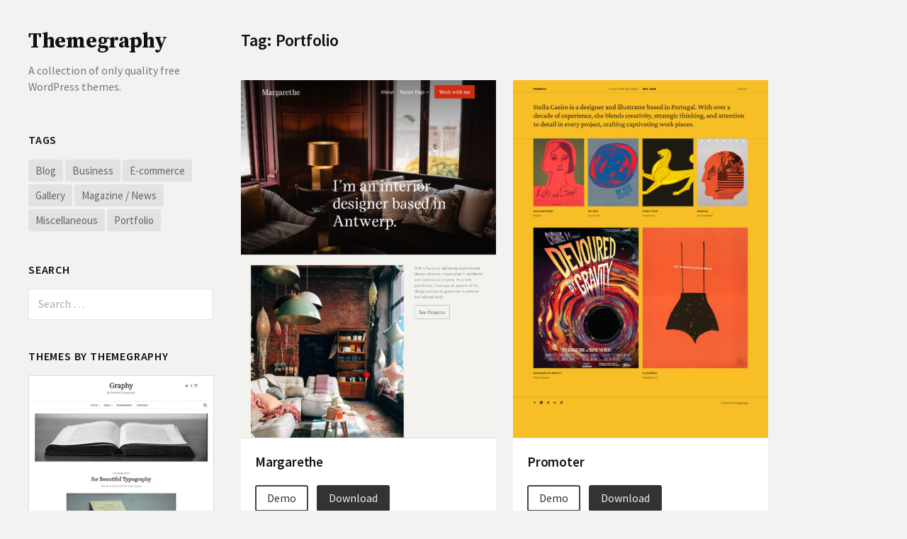

--- FILE ---
content_type: text/html; charset=UTF-8
request_url: https://themegraphy.com/tag/portfolio/
body_size: 10127
content:
<!DOCTYPE html>
<html dir="ltr" lang="en-US" prefix="og: https://ogp.me/ns#">
<head>
<meta charset="UTF-8">
<meta name="viewport" content="width=device-width, initial-scale=1">
<link rel="pingback" href="https://themegraphy.com/xmlrpc.php">
<title>Portfolio WordPress Themes | Themegraphy</title>

		<!-- All in One SEO 4.7.0 - aioseo.com -->
		<meta name="robots" content="noindex, max-snippet:-1, max-image-preview:large, max-video-preview:-1" />
		<link rel="canonical" href="https://themegraphy.com/tag/portfolio/" />
		<link rel="next" href="https://themegraphy.com/tag/portfolio/page/2/" />
		<meta name="generator" content="All in One SEO (AIOSEO) 4.7.0" />
		<script type="application/ld+json" class="aioseo-schema">
			{"@context":"https:\/\/schema.org","@graph":[{"@type":"BreadcrumbList","@id":"https:\/\/themegraphy.com\/tag\/portfolio\/#breadcrumblist","itemListElement":[{"@type":"ListItem","@id":"https:\/\/themegraphy.com\/#listItem","position":1,"name":"Home","item":"https:\/\/themegraphy.com\/","nextItem":"https:\/\/themegraphy.com\/tag\/portfolio\/#listItem"},{"@type":"ListItem","@id":"https:\/\/themegraphy.com\/tag\/portfolio\/#listItem","position":2,"name":"Portfolio","previousItem":"https:\/\/themegraphy.com\/#listItem"}]},{"@type":"CollectionPage","@id":"https:\/\/themegraphy.com\/tag\/portfolio\/#collectionpage","url":"https:\/\/themegraphy.com\/tag\/portfolio\/","name":"Portfolio WordPress Themes | Themegraphy","inLanguage":"en-US","isPartOf":{"@id":"https:\/\/themegraphy.com\/#website"},"breadcrumb":{"@id":"https:\/\/themegraphy.com\/tag\/portfolio\/#breadcrumblist"}},{"@type":"Organization","@id":"https:\/\/themegraphy.com\/#organization","name":"Themegraphy","description":"A collection of only quality free WordPress themes.","url":"https:\/\/themegraphy.com\/"},{"@type":"WebSite","@id":"https:\/\/themegraphy.com\/#website","url":"https:\/\/themegraphy.com\/","name":"Themegraphy","description":"A collection of only quality free WordPress themes.","inLanguage":"en-US","publisher":{"@id":"https:\/\/themegraphy.com\/#organization"}}]}
		</script>
		<!-- All in One SEO -->

<link rel='dns-prefetch' href='//gumroad.com' />
<link rel='dns-prefetch' href='//stats.wp.com' />
<link rel='dns-prefetch' href='//fonts.googleapis.com' />
<link rel="alternate" type="application/rss+xml" title="Themegraphy &raquo; Feed" href="https://themegraphy.com/feed/" />
<link rel="alternate" type="application/rss+xml" title="Themegraphy &raquo; Comments Feed" href="https://themegraphy.com/comments/feed/" />
<link rel="alternate" type="application/rss+xml" title="Themegraphy &raquo; Portfolio Tag Feed" href="https://themegraphy.com/tag/portfolio/feed/" />
<script type="text/javascript">
/* <![CDATA[ */
window._wpemojiSettings = {"baseUrl":"https:\/\/s.w.org\/images\/core\/emoji\/15.0.3\/72x72\/","ext":".png","svgUrl":"https:\/\/s.w.org\/images\/core\/emoji\/15.0.3\/svg\/","svgExt":".svg","source":{"concatemoji":"https:\/\/themegraphy.com\/wp-includes\/js\/wp-emoji-release.min.js?ver=6.6.4"}};
/*! This file is auto-generated */
!function(i,n){var o,s,e;function c(e){try{var t={supportTests:e,timestamp:(new Date).valueOf()};sessionStorage.setItem(o,JSON.stringify(t))}catch(e){}}function p(e,t,n){e.clearRect(0,0,e.canvas.width,e.canvas.height),e.fillText(t,0,0);var t=new Uint32Array(e.getImageData(0,0,e.canvas.width,e.canvas.height).data),r=(e.clearRect(0,0,e.canvas.width,e.canvas.height),e.fillText(n,0,0),new Uint32Array(e.getImageData(0,0,e.canvas.width,e.canvas.height).data));return t.every(function(e,t){return e===r[t]})}function u(e,t,n){switch(t){case"flag":return n(e,"\ud83c\udff3\ufe0f\u200d\u26a7\ufe0f","\ud83c\udff3\ufe0f\u200b\u26a7\ufe0f")?!1:!n(e,"\ud83c\uddfa\ud83c\uddf3","\ud83c\uddfa\u200b\ud83c\uddf3")&&!n(e,"\ud83c\udff4\udb40\udc67\udb40\udc62\udb40\udc65\udb40\udc6e\udb40\udc67\udb40\udc7f","\ud83c\udff4\u200b\udb40\udc67\u200b\udb40\udc62\u200b\udb40\udc65\u200b\udb40\udc6e\u200b\udb40\udc67\u200b\udb40\udc7f");case"emoji":return!n(e,"\ud83d\udc26\u200d\u2b1b","\ud83d\udc26\u200b\u2b1b")}return!1}function f(e,t,n){var r="undefined"!=typeof WorkerGlobalScope&&self instanceof WorkerGlobalScope?new OffscreenCanvas(300,150):i.createElement("canvas"),a=r.getContext("2d",{willReadFrequently:!0}),o=(a.textBaseline="top",a.font="600 32px Arial",{});return e.forEach(function(e){o[e]=t(a,e,n)}),o}function t(e){var t=i.createElement("script");t.src=e,t.defer=!0,i.head.appendChild(t)}"undefined"!=typeof Promise&&(o="wpEmojiSettingsSupports",s=["flag","emoji"],n.supports={everything:!0,everythingExceptFlag:!0},e=new Promise(function(e){i.addEventListener("DOMContentLoaded",e,{once:!0})}),new Promise(function(t){var n=function(){try{var e=JSON.parse(sessionStorage.getItem(o));if("object"==typeof e&&"number"==typeof e.timestamp&&(new Date).valueOf()<e.timestamp+604800&&"object"==typeof e.supportTests)return e.supportTests}catch(e){}return null}();if(!n){if("undefined"!=typeof Worker&&"undefined"!=typeof OffscreenCanvas&&"undefined"!=typeof URL&&URL.createObjectURL&&"undefined"!=typeof Blob)try{var e="postMessage("+f.toString()+"("+[JSON.stringify(s),u.toString(),p.toString()].join(",")+"));",r=new Blob([e],{type:"text/javascript"}),a=new Worker(URL.createObjectURL(r),{name:"wpTestEmojiSupports"});return void(a.onmessage=function(e){c(n=e.data),a.terminate(),t(n)})}catch(e){}c(n=f(s,u,p))}t(n)}).then(function(e){for(var t in e)n.supports[t]=e[t],n.supports.everything=n.supports.everything&&n.supports[t],"flag"!==t&&(n.supports.everythingExceptFlag=n.supports.everythingExceptFlag&&n.supports[t]);n.supports.everythingExceptFlag=n.supports.everythingExceptFlag&&!n.supports.flag,n.DOMReady=!1,n.readyCallback=function(){n.DOMReady=!0}}).then(function(){return e}).then(function(){var e;n.supports.everything||(n.readyCallback(),(e=n.source||{}).concatemoji?t(e.concatemoji):e.wpemoji&&e.twemoji&&(t(e.twemoji),t(e.wpemoji)))}))}((window,document),window._wpemojiSettings);
/* ]]> */
</script>
<style id='wp-emoji-styles-inline-css' type='text/css'>

	img.wp-smiley, img.emoji {
		display: inline !important;
		border: none !important;
		box-shadow: none !important;
		height: 1em !important;
		width: 1em !important;
		margin: 0 0.07em !important;
		vertical-align: -0.1em !important;
		background: none !important;
		padding: 0 !important;
	}
</style>
<link rel='stylesheet' id='wp-block-library-css' href='https://themegraphy.com/wp-includes/css/dist/block-library/style.min.css?ver=6.6.4' type='text/css' media='all' />
<link rel='stylesheet' id='mediaelement-css' href='https://themegraphy.com/wp-includes/js/mediaelement/mediaelementplayer-legacy.min.css?ver=4.2.17' type='text/css' media='all' />
<link rel='stylesheet' id='wp-mediaelement-css' href='https://themegraphy.com/wp-includes/js/mediaelement/wp-mediaelement.min.css?ver=6.6.4' type='text/css' media='all' />
<style id='jetpack-sharing-buttons-style-inline-css' type='text/css'>
.jetpack-sharing-buttons__services-list{display:flex;flex-direction:row;flex-wrap:wrap;gap:0;list-style-type:none;margin:5px;padding:0}.jetpack-sharing-buttons__services-list.has-small-icon-size{font-size:12px}.jetpack-sharing-buttons__services-list.has-normal-icon-size{font-size:16px}.jetpack-sharing-buttons__services-list.has-large-icon-size{font-size:24px}.jetpack-sharing-buttons__services-list.has-huge-icon-size{font-size:36px}@media print{.jetpack-sharing-buttons__services-list{display:none!important}}.editor-styles-wrapper .wp-block-jetpack-sharing-buttons{gap:0;padding-inline-start:0}ul.jetpack-sharing-buttons__services-list.has-background{padding:1.25em 2.375em}
</style>
<style id='classic-theme-styles-inline-css' type='text/css'>
/*! This file is auto-generated */
.wp-block-button__link{color:#fff;background-color:#32373c;border-radius:9999px;box-shadow:none;text-decoration:none;padding:calc(.667em + 2px) calc(1.333em + 2px);font-size:1.125em}.wp-block-file__button{background:#32373c;color:#fff;text-decoration:none}
</style>
<style id='global-styles-inline-css' type='text/css'>
:root{--wp--preset--aspect-ratio--square: 1;--wp--preset--aspect-ratio--4-3: 4/3;--wp--preset--aspect-ratio--3-4: 3/4;--wp--preset--aspect-ratio--3-2: 3/2;--wp--preset--aspect-ratio--2-3: 2/3;--wp--preset--aspect-ratio--16-9: 16/9;--wp--preset--aspect-ratio--9-16: 9/16;--wp--preset--color--black: #000000;--wp--preset--color--cyan-bluish-gray: #abb8c3;--wp--preset--color--white: #ffffff;--wp--preset--color--pale-pink: #f78da7;--wp--preset--color--vivid-red: #cf2e2e;--wp--preset--color--luminous-vivid-orange: #ff6900;--wp--preset--color--luminous-vivid-amber: #fcb900;--wp--preset--color--light-green-cyan: #7bdcb5;--wp--preset--color--vivid-green-cyan: #00d084;--wp--preset--color--pale-cyan-blue: #8ed1fc;--wp--preset--color--vivid-cyan-blue: #0693e3;--wp--preset--color--vivid-purple: #9b51e0;--wp--preset--gradient--vivid-cyan-blue-to-vivid-purple: linear-gradient(135deg,rgba(6,147,227,1) 0%,rgb(155,81,224) 100%);--wp--preset--gradient--light-green-cyan-to-vivid-green-cyan: linear-gradient(135deg,rgb(122,220,180) 0%,rgb(0,208,130) 100%);--wp--preset--gradient--luminous-vivid-amber-to-luminous-vivid-orange: linear-gradient(135deg,rgba(252,185,0,1) 0%,rgba(255,105,0,1) 100%);--wp--preset--gradient--luminous-vivid-orange-to-vivid-red: linear-gradient(135deg,rgba(255,105,0,1) 0%,rgb(207,46,46) 100%);--wp--preset--gradient--very-light-gray-to-cyan-bluish-gray: linear-gradient(135deg,rgb(238,238,238) 0%,rgb(169,184,195) 100%);--wp--preset--gradient--cool-to-warm-spectrum: linear-gradient(135deg,rgb(74,234,220) 0%,rgb(151,120,209) 20%,rgb(207,42,186) 40%,rgb(238,44,130) 60%,rgb(251,105,98) 80%,rgb(254,248,76) 100%);--wp--preset--gradient--blush-light-purple: linear-gradient(135deg,rgb(255,206,236) 0%,rgb(152,150,240) 100%);--wp--preset--gradient--blush-bordeaux: linear-gradient(135deg,rgb(254,205,165) 0%,rgb(254,45,45) 50%,rgb(107,0,62) 100%);--wp--preset--gradient--luminous-dusk: linear-gradient(135deg,rgb(255,203,112) 0%,rgb(199,81,192) 50%,rgb(65,88,208) 100%);--wp--preset--gradient--pale-ocean: linear-gradient(135deg,rgb(255,245,203) 0%,rgb(182,227,212) 50%,rgb(51,167,181) 100%);--wp--preset--gradient--electric-grass: linear-gradient(135deg,rgb(202,248,128) 0%,rgb(113,206,126) 100%);--wp--preset--gradient--midnight: linear-gradient(135deg,rgb(2,3,129) 0%,rgb(40,116,252) 100%);--wp--preset--font-size--small: 13px;--wp--preset--font-size--medium: 20px;--wp--preset--font-size--large: 36px;--wp--preset--font-size--x-large: 42px;--wp--preset--spacing--20: 0.44rem;--wp--preset--spacing--30: 0.67rem;--wp--preset--spacing--40: 1rem;--wp--preset--spacing--50: 1.5rem;--wp--preset--spacing--60: 2.25rem;--wp--preset--spacing--70: 3.38rem;--wp--preset--spacing--80: 5.06rem;--wp--preset--shadow--natural: 6px 6px 9px rgba(0, 0, 0, 0.2);--wp--preset--shadow--deep: 12px 12px 50px rgba(0, 0, 0, 0.4);--wp--preset--shadow--sharp: 6px 6px 0px rgba(0, 0, 0, 0.2);--wp--preset--shadow--outlined: 6px 6px 0px -3px rgba(255, 255, 255, 1), 6px 6px rgba(0, 0, 0, 1);--wp--preset--shadow--crisp: 6px 6px 0px rgba(0, 0, 0, 1);}:where(.is-layout-flex){gap: 0.5em;}:where(.is-layout-grid){gap: 0.5em;}body .is-layout-flex{display: flex;}.is-layout-flex{flex-wrap: wrap;align-items: center;}.is-layout-flex > :is(*, div){margin: 0;}body .is-layout-grid{display: grid;}.is-layout-grid > :is(*, div){margin: 0;}:where(.wp-block-columns.is-layout-flex){gap: 2em;}:where(.wp-block-columns.is-layout-grid){gap: 2em;}:where(.wp-block-post-template.is-layout-flex){gap: 1.25em;}:where(.wp-block-post-template.is-layout-grid){gap: 1.25em;}.has-black-color{color: var(--wp--preset--color--black) !important;}.has-cyan-bluish-gray-color{color: var(--wp--preset--color--cyan-bluish-gray) !important;}.has-white-color{color: var(--wp--preset--color--white) !important;}.has-pale-pink-color{color: var(--wp--preset--color--pale-pink) !important;}.has-vivid-red-color{color: var(--wp--preset--color--vivid-red) !important;}.has-luminous-vivid-orange-color{color: var(--wp--preset--color--luminous-vivid-orange) !important;}.has-luminous-vivid-amber-color{color: var(--wp--preset--color--luminous-vivid-amber) !important;}.has-light-green-cyan-color{color: var(--wp--preset--color--light-green-cyan) !important;}.has-vivid-green-cyan-color{color: var(--wp--preset--color--vivid-green-cyan) !important;}.has-pale-cyan-blue-color{color: var(--wp--preset--color--pale-cyan-blue) !important;}.has-vivid-cyan-blue-color{color: var(--wp--preset--color--vivid-cyan-blue) !important;}.has-vivid-purple-color{color: var(--wp--preset--color--vivid-purple) !important;}.has-black-background-color{background-color: var(--wp--preset--color--black) !important;}.has-cyan-bluish-gray-background-color{background-color: var(--wp--preset--color--cyan-bluish-gray) !important;}.has-white-background-color{background-color: var(--wp--preset--color--white) !important;}.has-pale-pink-background-color{background-color: var(--wp--preset--color--pale-pink) !important;}.has-vivid-red-background-color{background-color: var(--wp--preset--color--vivid-red) !important;}.has-luminous-vivid-orange-background-color{background-color: var(--wp--preset--color--luminous-vivid-orange) !important;}.has-luminous-vivid-amber-background-color{background-color: var(--wp--preset--color--luminous-vivid-amber) !important;}.has-light-green-cyan-background-color{background-color: var(--wp--preset--color--light-green-cyan) !important;}.has-vivid-green-cyan-background-color{background-color: var(--wp--preset--color--vivid-green-cyan) !important;}.has-pale-cyan-blue-background-color{background-color: var(--wp--preset--color--pale-cyan-blue) !important;}.has-vivid-cyan-blue-background-color{background-color: var(--wp--preset--color--vivid-cyan-blue) !important;}.has-vivid-purple-background-color{background-color: var(--wp--preset--color--vivid-purple) !important;}.has-black-border-color{border-color: var(--wp--preset--color--black) !important;}.has-cyan-bluish-gray-border-color{border-color: var(--wp--preset--color--cyan-bluish-gray) !important;}.has-white-border-color{border-color: var(--wp--preset--color--white) !important;}.has-pale-pink-border-color{border-color: var(--wp--preset--color--pale-pink) !important;}.has-vivid-red-border-color{border-color: var(--wp--preset--color--vivid-red) !important;}.has-luminous-vivid-orange-border-color{border-color: var(--wp--preset--color--luminous-vivid-orange) !important;}.has-luminous-vivid-amber-border-color{border-color: var(--wp--preset--color--luminous-vivid-amber) !important;}.has-light-green-cyan-border-color{border-color: var(--wp--preset--color--light-green-cyan) !important;}.has-vivid-green-cyan-border-color{border-color: var(--wp--preset--color--vivid-green-cyan) !important;}.has-pale-cyan-blue-border-color{border-color: var(--wp--preset--color--pale-cyan-blue) !important;}.has-vivid-cyan-blue-border-color{border-color: var(--wp--preset--color--vivid-cyan-blue) !important;}.has-vivid-purple-border-color{border-color: var(--wp--preset--color--vivid-purple) !important;}.has-vivid-cyan-blue-to-vivid-purple-gradient-background{background: var(--wp--preset--gradient--vivid-cyan-blue-to-vivid-purple) !important;}.has-light-green-cyan-to-vivid-green-cyan-gradient-background{background: var(--wp--preset--gradient--light-green-cyan-to-vivid-green-cyan) !important;}.has-luminous-vivid-amber-to-luminous-vivid-orange-gradient-background{background: var(--wp--preset--gradient--luminous-vivid-amber-to-luminous-vivid-orange) !important;}.has-luminous-vivid-orange-to-vivid-red-gradient-background{background: var(--wp--preset--gradient--luminous-vivid-orange-to-vivid-red) !important;}.has-very-light-gray-to-cyan-bluish-gray-gradient-background{background: var(--wp--preset--gradient--very-light-gray-to-cyan-bluish-gray) !important;}.has-cool-to-warm-spectrum-gradient-background{background: var(--wp--preset--gradient--cool-to-warm-spectrum) !important;}.has-blush-light-purple-gradient-background{background: var(--wp--preset--gradient--blush-light-purple) !important;}.has-blush-bordeaux-gradient-background{background: var(--wp--preset--gradient--blush-bordeaux) !important;}.has-luminous-dusk-gradient-background{background: var(--wp--preset--gradient--luminous-dusk) !important;}.has-pale-ocean-gradient-background{background: var(--wp--preset--gradient--pale-ocean) !important;}.has-electric-grass-gradient-background{background: var(--wp--preset--gradient--electric-grass) !important;}.has-midnight-gradient-background{background: var(--wp--preset--gradient--midnight) !important;}.has-small-font-size{font-size: var(--wp--preset--font-size--small) !important;}.has-medium-font-size{font-size: var(--wp--preset--font-size--medium) !important;}.has-large-font-size{font-size: var(--wp--preset--font-size--large) !important;}.has-x-large-font-size{font-size: var(--wp--preset--font-size--x-large) !important;}
:where(.wp-block-post-template.is-layout-flex){gap: 1.25em;}:where(.wp-block-post-template.is-layout-grid){gap: 1.25em;}
:where(.wp-block-columns.is-layout-flex){gap: 2em;}:where(.wp-block-columns.is-layout-grid){gap: 2em;}
:root :where(.wp-block-pullquote){font-size: 1.5em;line-height: 1.6;}
</style>
<link rel='stylesheet' id='contact-form-7-css' href='https://themegraphy.com/wp-content/plugins/contact-form-7/includes/css/styles.css?ver=5.9.8' type='text/css' media='all' />
<link rel='stylesheet' id='themegraphy-font-css' href='https://fonts.googleapis.com/css?family=Source+Sans+Pro%3A400%2C400italic%2C600%2C600italic%2C700%7CSource+Serif+Pro%3A700&#038;subset=latin%2Clatin-ext' type='text/css' media='all' />
<link rel='stylesheet' id='genericons-css' href='https://themegraphy.com/wp-content/plugins/jetpack/_inc/genericons/genericons/genericons.css?ver=3.1' type='text/css' media='all' />
<link rel='stylesheet' id='normalize-css' href='https://themegraphy.com/wp-content/themes/themegrapy/css/normalize.css?ver=4.1.1' type='text/css' media='all' />
<link rel='stylesheet' id='themegraphy-streamline-css' href='https://themegraphy.com/wp-content/themes/themegrapy/streamline/styles.css?ver=20160407' type='text/css' media='all' />
<link rel='stylesheet' id='themegraphy-style-css' href='https://themegraphy.com/wp-content/themes/themegrapy/style.css?ver=2.0.5' type='text/css' media='all' />
<link rel='stylesheet' id='jetpack_css-css' href='https://themegraphy.com/wp-content/plugins/jetpack/css/jetpack.css?ver=13.8.2' type='text/css' media='all' />
<script type="text/javascript" src="https://gumroad.com/js/gumroad.js?ver=6.6.4" id="gumroad-js"></script>
<script type="text/javascript" src="https://themegraphy.com/wp-includes/js/jquery/jquery.min.js?ver=3.7.1" id="jquery-core-js"></script>
<script type="text/javascript" src="https://themegraphy.com/wp-includes/js/jquery/jquery-migrate.min.js?ver=3.4.1" id="jquery-migrate-js"></script>
<link rel="https://api.w.org/" href="https://themegraphy.com/wp-json/" /><link rel="alternate" title="JSON" type="application/json" href="https://themegraphy.com/wp-json/wp/v2/tags/47" /><link rel="EditURI" type="application/rsd+xml" title="RSD" href="https://themegraphy.com/xmlrpc.php?rsd" />
<meta name="generator" content="WordPress 6.6.4" />
<style>
.qtranxs_flag_en {background-image: url(https://themegraphy.com/wp-content/plugins/qtranslate-xt-3.12.1/flags/gb.png); background-repeat: no-repeat;}
.qtranxs_flag_ja {background-image: url(https://themegraphy.com/wp-content/plugins/qtranslate-xt-3.12.1/flags/jp.png); background-repeat: no-repeat;}
</style>
<link hreflang="en" href="https://themegraphy.com/tag/portfolio/" rel="alternate" />
<link hreflang="ja" href="https://themegraphy.com/ja/tag/portfolio/" rel="alternate" />
<link hreflang="x-default" href="https://themegraphy.com/tag/portfolio/" rel="alternate" />
<meta name="generator" content="qTranslate-XT 3.12.1" />
	<style>img#wpstats{display:none}</style>
			<style type="text/css">
		/* Fonts */
				body {
								}
		@media screen and (max-width: 1000px) {
								}
		
				/* Title */
			.site-title {
								font-family: 'Source Serif Pro', sans-serif;
												font-weight: 700;
												font-size: 30px;
																							}
									@media screen and (max-width: 1000px) {
				.site-title {
					font-size: 24px;
				}
			}
					
			</style>
		<style type="text/css" id="themegraphy-custom-css">
			</style>
	<link rel="icon" href="https://themegraphy.com/wp-content/uploads/themegraphy-logo-150x150.png" sizes="32x32" />
<link rel="icon" href="https://themegraphy.com/wp-content/uploads/themegraphy-logo-300x300.png" sizes="192x192" />
<link rel="apple-touch-icon" href="https://themegraphy.com/wp-content/uploads/themegraphy-logo-300x300.png" />
<meta name="msapplication-TileImage" content="https://themegraphy.com/wp-content/uploads/themegraphy-logo-300x300.png" />
		<style type="text/css" id="wp-custom-css">
			

.tag-cloud-link.tag-link-43,
.tag-cloud-link.tag-link-48 {
	display:none;
}

.page-id-5986 .entry-title,
.page-id-7290 .entry-title{
  text-align: center;
}
		</style>
		</head>

<body class="archive tag tag-portfolio tag-47 has-avatars">
<div id="page" class="hfeed site">
	<a class="skip-link screen-reader-text" href="#content">Skip to content</a>

	<div id="sidebar" class="sidebar">
		<header id="masthead" class="site-header" role="banner">

			<div id="site-branding" class="site-branding">
							<div class="site-title"><a href="https://themegraphy.com/" rel="home">Themegraphy</a></div>
				<button class="secondary-toggle"><span class="screen-reader-text">Menu</span></button>
			</div><!-- .site-branding -->

		</header><!-- #masthead -->

		
<div id="secondary" class="secondary">
			<div class="site-description">A collection of only quality free WordPress themes.</div>
			<div id="widget-area" class="widget-area" role="complementary">
		<aside id="text-8" class="widget widget_text">			<div class="textwidget"></div>
		</aside><aside id="tag_cloud-2" class="widget widget_tag_cloud"><h2 class="widget-title">Tags</h2><div class="tagcloud"><a href="https://themegraphy.com/tag/blog/" class="tag-cloud-link tag-link-40 tag-link-position-1" style="font-size: 19.827586206897pt;" aria-label="Blog (66 items)">Blog</a>
<a href="https://themegraphy.com/tag/business/" class="tag-cloud-link tag-link-41 tag-link-position-2" style="font-size: 14.155172413793pt;" aria-label="Business (22 items)">Business</a>
<a href="https://themegraphy.com/tag/e-commerce/" class="tag-cloud-link tag-link-42 tag-link-position-3" style="font-size: 11.620689655172pt;" aria-label="E-commerce (13 items)">E-commerce</a>
<a href="https://themegraphy.com/tag/free/" class="tag-cloud-link tag-link-43 tag-link-position-4" style="font-size: 22pt;" aria-label="Free (102 items)">Free</a>
<a href="https://themegraphy.com/tag/gallery/" class="tag-cloud-link tag-link-44 tag-link-position-5" style="font-size: 9.2068965517241pt;" aria-label="Gallery (8 items)">Gallery</a>
<a href="https://themegraphy.com/tag/magazine-news/" class="tag-cloud-link tag-link-46 tag-link-position-6" style="font-size: 13.189655172414pt;" aria-label="Magazine / News (18 items)">Magazine / News</a>
<a href="https://themegraphy.com/tag/miscellaneous/" class="tag-cloud-link tag-link-45 tag-link-position-7" style="font-size: 8pt;" aria-label="Miscellaneous (6 items)">Miscellaneous</a>
<a href="https://themegraphy.com/tag/portfolio/" class="tag-cloud-link tag-link-47 tag-link-position-8" style="font-size: 14.396551724138pt;" aria-label="Portfolio (23 items)">Portfolio</a>
<a href="https://themegraphy.com/tag/premium/" class="tag-cloud-link tag-link-48 tag-link-position-9" style="font-size: 13.431034482759pt;" aria-label="Premium (19 items)">Premium</a></div>
</aside><aside id="search-2" class="widget widget_search"><h2 class="widget-title">Search</h2><form role="search" method="get" class="search-form" action="https://themegraphy.com/">
				<label>
					<span class="screen-reader-text">Search for:</span>
					<input type="search" class="search-field" placeholder="Search &hellip;" value="" name="s" />
				</label>
				<input type="submit" class="search-submit" value="Search" />
			</form></aside><aside id="text-6" class="widget widget_text"><h2 class="widget-title">Themes by Themegraphy</h2>			<div class="textwidget"><div class="my-themes"><a href="https://themegraphy.com/wordpress-themes/graphy/"><img src="https://themegraphy.com/images/graphy.png" alt="Graphy WordPress Theme" /></a></div>
<br />
<div class="my-themes"><a href="https://themegraphy.com/wordpress-themes/write/"><img src="https://themegraphy.com/images/write.png" alt="Write WordPress Theme" /></a></div></div>
		</aside><style>
.qtranxs_widget ul { margin: 0; }
.qtranxs_widget ul li
{
display: inline; /* horizontal list, use "list-item" or other appropriate value for vertical list */
list-style-type: none; /* use "initial" or other to enable bullets */
margin: 0 5px 0 0; /* adjust spacing between items */
opacity: 0.5;
-o-transition: 1s ease opacity;
-moz-transition: 1s ease opacity;
-webkit-transition: 1s ease opacity;
transition: 1s ease opacity;
}
/* .qtranxs_widget ul li span { margin: 0 5px 0 0; } */ /* other way to control spacing */
.qtranxs_widget ul li.active { opacity: 0.8; }
.qtranxs_widget ul li:hover { opacity: 1; }
.qtranxs_widget img { box-shadow: none; vertical-align: middle; display: initial; }
.qtranxs_flag { height:12px; width:18px; display:block; }
.qtranxs_flag_and_text { padding-left:20px; }
.qtranxs_flag span { display:none; }
</style>
<aside id="qtranslate-2" class="widget qtranxs_widget"><h2 class="widget-title">Language:</h2>
<ul class="language-chooser language-chooser-image qtranxs_language_chooser" id="qtranslate-2-chooser">
<li class="lang-en active"><a href="https://themegraphy.com/en/tag/portfolio/" title="English (en)" class="qtranxs_image qtranxs_image_en"><img class="qtranxs-flag" src="https://themegraphy.com/wp-content/plugins/qtranslate-xt-3.12.1/flags/gb.png" alt="English (en)" /><span style="display:none">English</span></a></li>
<li class="lang-ja"><a href="https://themegraphy.com/ja/tag/portfolio/" title="日本語 (ja)" class="qtranxs_image qtranxs_image_ja"><img class="qtranxs-flag" src="https://themegraphy.com/wp-content/plugins/qtranslate-xt-3.12.1/flags/jp.png" alt="日本語 (ja)" /><span style="display:none">日本語</span></a></li>
</ul><div class="qtranxs_widget_end"></div>
</aside><aside id="text-4" class="widget widget_text">			<div class="textwidget"><div class="credit">&copy; 2024 Takao Utsumi | <a href="https://themegraphy.com/contact/">Contact</a></div></div>
		</aside>	</div><!-- .widget-area -->
	</div><!-- #secondary -->

	</div>

	<div id="content" class="site-content">

	<section id="primary" class="content-area">
		<main id="main" class="site-main">

		
			<header class="page-header">
				<h1 class="page-title">Tag: <span>Portfolio</span></h1>			</header><!-- .page-header -->

						
				
<div class="theme">
	<div id="post-7558" class="post-7558 post type-post status-publish format-standard has-post-thumbnail hentry category-others tag-portfolio">
						<div class="theme-thumbnail">
			<img width="360" height="504" src="https://themegraphy.com/wp-content/uploads/https___ja.wordpress.org_themes_margarethe_preview_-360x504.png" class="attachment-post-thumbnail size-post-thumbnail wp-post-image" alt="" decoding="async" fetchpriority="high" srcset="https://themegraphy.com/wp-content/uploads/https___ja.wordpress.org_themes_margarethe_preview_-360x504.png 360w, https://themegraphy.com/wp-content/uploads/https___ja.wordpress.org_themes_margarethe_preview_-214x300.png 214w, https://themegraphy.com/wp-content/uploads/https___ja.wordpress.org_themes_margarethe_preview_-1094x1536.png 1094w" sizes="(max-width: 360px) 100vw, 360px" />		</div><!-- .theme-thumbnail -->
				<div class="theme-description">
			<h2 class="theme-name">Margarethe</h2>
						<div class="theme-button">
				<a href="/demo/margarethe/" class="button demo" target="_blank" rel="nofollow">Demo</a>
				<a href="/download/margarethe/" class="button download" target="_blank" rel="nofollow">Download</a>
			</div><!-- .theme-button -->
			<div class="theme-meta">
				<span class="theme-date">
				2024/09/11				</span>
				<span class="theme-category"><a href="https://themegraphy.com/tag/portfolio/" rel="tag">Portfolio</a></span>
			</div><!-- .theme-meta -->
		</div><!-- .theme-description -->
	</div><!-- #post-## -->
</div><!-- .theme -->
			
				
<div class="theme">
	<div id="post-7539" class="post-7539 post type-post status-publish format-standard has-post-thumbnail hentry category-wordpress-org tag-portfolio">
						<div class="theme-thumbnail">
			<img width="360" height="504" src="https://themegraphy.com/wp-content/uploads/https___promoter.mystagingwebsite.com_-360x504.png" class="attachment-post-thumbnail size-post-thumbnail wp-post-image" alt="" decoding="async" srcset="https://themegraphy.com/wp-content/uploads/https___promoter.mystagingwebsite.com_-360x504.png 360w, https://themegraphy.com/wp-content/uploads/https___promoter.mystagingwebsite.com_-214x300.png 214w, https://themegraphy.com/wp-content/uploads/https___promoter.mystagingwebsite.com_-1094x1536.png 1094w" sizes="(max-width: 360px) 100vw, 360px" />		</div><!-- .theme-thumbnail -->
				<div class="theme-description">
			<h2 class="theme-name">Promoter</h2>
						<div class="theme-button">
				<a href="/demo/promoter/" class="button demo" target="_blank" rel="nofollow">Demo</a>
				<a href="/download/promoter/" class="button download" target="_blank" rel="nofollow">Download</a>
			</div><!-- .theme-button -->
			<div class="theme-meta">
				<span class="theme-date">
				2024/09/05				</span>
				<span class="theme-category"><a href="https://themegraphy.com/tag/portfolio/" rel="tag">Portfolio</a></span>
			</div><!-- .theme-meta -->
		</div><!-- .theme-description -->
	</div><!-- #post-## -->
</div><!-- .theme -->
			
				
<div class="theme">
	<div id="post-7518" class="post-7518 post type-post status-publish format-standard has-post-thumbnail hentry category-wordpress-org tag-blog tag-e-commerce tag-portfolio">
						<div class="theme-thumbnail">
			<img width="360" height="504" src="https://themegraphy.com/wp-content/uploads/https___wwwows.com_demos_poodle_-360x504.png" class="attachment-post-thumbnail size-post-thumbnail wp-post-image" alt="" decoding="async" srcset="https://themegraphy.com/wp-content/uploads/https___wwwows.com_demos_poodle_-360x504.png 360w, https://themegraphy.com/wp-content/uploads/https___wwwows.com_demos_poodle_-214x300.png 214w, https://themegraphy.com/wp-content/uploads/https___wwwows.com_demos_poodle_-1094x1536.png 1094w" sizes="(max-width: 360px) 100vw, 360px" />		</div><!-- .theme-thumbnail -->
				<div class="theme-description">
			<h2 class="theme-name">Poodle</h2>
						<div class="theme-button">
				<a href="/demo/poodle/" class="button demo" target="_blank" rel="nofollow">Demo</a>
				<a href="/download/poodle/" class="button download" target="_blank" rel="nofollow">Download</a>
			</div><!-- .theme-button -->
			<div class="theme-meta">
				<span class="theme-date">
				2024/08/26				</span>
				<span class="theme-category"><a href="https://themegraphy.com/tag/blog/" rel="tag">Blog</a>, <a href="https://themegraphy.com/tag/e-commerce/" rel="tag">E-commerce</a>, <a href="https://themegraphy.com/tag/portfolio/" rel="tag">Portfolio</a></span>
			</div><!-- .theme-meta -->
		</div><!-- .theme-description -->
	</div><!-- #post-## -->
</div><!-- .theme -->
			
				
<div class="theme">
	<div id="post-7524" class="post-7524 post type-post status-publish format-standard has-post-thumbnail hentry category-wordpress-org tag-portfolio">
						<div class="theme-thumbnail">
			<img width="360" height="504" src="https://themegraphy.com/wp-content/uploads/https___demo1.crthemes.com_jason_-360x504.png" class="attachment-post-thumbnail size-post-thumbnail wp-post-image" alt="" decoding="async" loading="lazy" srcset="https://themegraphy.com/wp-content/uploads/https___demo1.crthemes.com_jason_-360x504.png 360w, https://themegraphy.com/wp-content/uploads/https___demo1.crthemes.com_jason_-214x300.png 214w, https://themegraphy.com/wp-content/uploads/https___demo1.crthemes.com_jason_-1094x1536.png 1094w" sizes="(max-width: 360px) 100vw, 360px" />		</div><!-- .theme-thumbnail -->
				<div class="theme-description">
			<h2 class="theme-name">Jason Portfolio Resume</h2>
						<div class="theme-button">
				<a href="/demo/jason-portfolio-resume/" class="button demo" target="_blank" rel="nofollow">Demo</a>
				<a href="/download/jason-portfolio-resume/" class="button download" target="_blank" rel="nofollow">Download</a>
			</div><!-- .theme-button -->
			<div class="theme-meta">
				<span class="theme-date">
				2024/08/12				</span>
				<span class="theme-category"><a href="https://themegraphy.com/tag/portfolio/" rel="tag">Portfolio</a></span>
			</div><!-- .theme-meta -->
		</div><!-- .theme-description -->
	</div><!-- #post-## -->
</div><!-- .theme -->
			
				
<div class="theme">
	<div id="post-7544" class="post-7544 post type-post status-publish format-standard has-post-thumbnail hentry category-others tag-portfolio">
						<div class="theme-thumbnail">
			<img width="360" height="504" src="https://themegraphy.com/wp-content/uploads/https___musee.mystagingwebsite.com_-360x504.png" class="attachment-post-thumbnail size-post-thumbnail wp-post-image" alt="" decoding="async" loading="lazy" srcset="https://themegraphy.com/wp-content/uploads/https___musee.mystagingwebsite.com_-360x504.png 360w, https://themegraphy.com/wp-content/uploads/https___musee.mystagingwebsite.com_-214x300.png 214w, https://themegraphy.com/wp-content/uploads/https___musee.mystagingwebsite.com_-1094x1536.png 1094w" sizes="(max-width: 360px) 100vw, 360px" />		</div><!-- .theme-thumbnail -->
				<div class="theme-description">
			<h2 class="theme-name">Musee</h2>
						<div class="theme-button">
				<a href="/demo/musee/" class="button demo" target="_blank" rel="nofollow">Demo</a>
				<a href="/download/musee/" class="button download" target="_blank" rel="nofollow">Download</a>
			</div><!-- .theme-button -->
			<div class="theme-meta">
				<span class="theme-date">
				2024/08/07				</span>
				<span class="theme-category"><a href="https://themegraphy.com/tag/portfolio/" rel="tag">Portfolio</a></span>
			</div><!-- .theme-meta -->
		</div><!-- .theme-description -->
	</div><!-- #post-## -->
</div><!-- .theme -->
			
				
<div class="theme">
	<div id="post-7503" class="post-7503 post type-post status-publish format-standard has-post-thumbnail hentry category-wordpress-org tag-portfolio">
						<div class="theme-thumbnail">
			<img width="360" height="504" src="https://themegraphy.com/wp-content/uploads/https___havi.uladzimirkulesh.com_-360x504.png" class="attachment-post-thumbnail size-post-thumbnail wp-post-image" alt="" decoding="async" loading="lazy" srcset="https://themegraphy.com/wp-content/uploads/https___havi.uladzimirkulesh.com_-360x504.png 360w, https://themegraphy.com/wp-content/uploads/https___havi.uladzimirkulesh.com_-214x300.png 214w, https://themegraphy.com/wp-content/uploads/https___havi.uladzimirkulesh.com_-1094x1536.png 1094w" sizes="(max-width: 360px) 100vw, 360px" />		</div><!-- .theme-thumbnail -->
				<div class="theme-description">
			<h2 class="theme-name">Havi</h2>
						<div class="theme-button">
				<a href="/demo/havi/" class="button demo" target="_blank" rel="nofollow">Demo</a>
				<a href="/download/havi/" class="button download" target="_blank" rel="nofollow">Download</a>
			</div><!-- .theme-button -->
			<div class="theme-meta">
				<span class="theme-date">
				2024/08/03				</span>
				<span class="theme-category"><a href="https://themegraphy.com/tag/portfolio/" rel="tag">Portfolio</a></span>
			</div><!-- .theme-meta -->
		</div><!-- .theme-description -->
	</div><!-- #post-## -->
</div><!-- .theme -->
			
				
<div class="theme">
	<div id="post-7533" class="post-7533 post type-post status-publish format-standard has-post-thumbnail hentry category-wordpress-org tag-portfolio">
						<div class="theme-thumbnail">
			<img width="360" height="504" src="https://themegraphy.com/wp-content/uploads/https___minimalio.org_-360x504.png" class="attachment-post-thumbnail size-post-thumbnail wp-post-image" alt="" decoding="async" loading="lazy" srcset="https://themegraphy.com/wp-content/uploads/https___minimalio.org_-360x504.png 360w, https://themegraphy.com/wp-content/uploads/https___minimalio.org_-214x300.png 214w, https://themegraphy.com/wp-content/uploads/https___minimalio.org_-1094x1536.png 1094w" sizes="(max-width: 360px) 100vw, 360px" />		</div><!-- .theme-thumbnail -->
				<div class="theme-description">
			<h2 class="theme-name">Minimalio</h2>
						<div class="theme-button">
				<a href="/demo/minimalio/" class="button demo" target="_blank" rel="nofollow">Demo</a>
				<a href="/download/minimalio/" class="button download" target="_blank" rel="nofollow">Download</a>
			</div><!-- .theme-button -->
			<div class="theme-meta">
				<span class="theme-date">
				2024/06/14				</span>
				<span class="theme-category"><a href="https://themegraphy.com/tag/portfolio/" rel="tag">Portfolio</a></span>
			</div><!-- .theme-meta -->
		</div><!-- .theme-description -->
	</div><!-- #post-## -->
</div><!-- .theme -->
			
				
<div class="theme">
	<div id="post-7555" class="post-7555 post type-post status-publish format-standard has-post-thumbnail hentry category-others tag-portfolio">
						<div class="theme-thumbnail">
			<img width="360" height="504" src="https://themegraphy.com/wp-content/uploads/https___demo1.crthemes.com_tamal_-360x504.png" class="attachment-post-thumbnail size-post-thumbnail wp-post-image" alt="" decoding="async" loading="lazy" srcset="https://themegraphy.com/wp-content/uploads/https___demo1.crthemes.com_tamal_-360x504.png 360w, https://themegraphy.com/wp-content/uploads/https___demo1.crthemes.com_tamal_-214x300.png 214w, https://themegraphy.com/wp-content/uploads/https___demo1.crthemes.com_tamal_-1094x1536.png 1094w" sizes="(max-width: 360px) 100vw, 360px" />		</div><!-- .theme-thumbnail -->
				<div class="theme-description">
			<h2 class="theme-name">Tamal Portfolio</h2>
						<div class="theme-button">
				<a href="/demo/tamal-portfolio/" class="button demo" target="_blank" rel="nofollow">Demo</a>
				<a href="/download/tamal-portfolio/" class="button download" target="_blank" rel="nofollow">Download</a>
			</div><!-- .theme-button -->
			<div class="theme-meta">
				<span class="theme-date">
				2024/06/07				</span>
				<span class="theme-category"><a href="https://themegraphy.com/tag/portfolio/" rel="tag">Portfolio</a></span>
			</div><!-- .theme-meta -->
		</div><!-- .theme-description -->
	</div><!-- #post-## -->
</div><!-- .theme -->
			
				
<div class="theme">
	<div id="post-7231" class="post-7231 post type-post status-publish format-standard has-post-thumbnail hentry category-wordpress-org tag-free tag-portfolio">
						<div class="theme-thumbnail">
			<img width="360" height="504" src="https://themegraphy.com/wp-content/uploads/https___themes.ishyoboy.com_qusq_-360x504.png" class="attachment-post-thumbnail size-post-thumbnail wp-post-image" alt="" decoding="async" loading="lazy" srcset="https://themegraphy.com/wp-content/uploads/https___themes.ishyoboy.com_qusq_-360x504.png 360w, https://themegraphy.com/wp-content/uploads/https___themes.ishyoboy.com_qusq_-214x300.png 214w" sizes="(max-width: 360px) 100vw, 360px" />		</div><!-- .theme-thumbnail -->
				<div class="theme-description">
			<h2 class="theme-name">Qusq Lite</h2>
						<div class="theme-button">
				<a href="/demo/qusq-lite/" class="button demo" target="_blank" rel="nofollow">Demo</a>
				<a href="/download/qusq-lite/" class="button download" target="_blank" rel="nofollow">Download</a>
			</div><!-- .theme-button -->
			<div class="theme-meta">
				<span class="theme-date">
				2017/12/22				</span>
				<span class="theme-category"><a href="https://themegraphy.com/tag/free/" rel="tag">Free</a>, <a href="https://themegraphy.com/tag/portfolio/" rel="tag">Portfolio</a></span>
			</div><!-- .theme-meta -->
		</div><!-- .theme-description -->
	</div><!-- #post-## -->
</div><!-- .theme -->
			
				
<div class="theme">
	<div id="post-7234" class="post-7234 post type-post status-publish format-standard has-post-thumbnail hentry category-wordpress-org tag-free tag-portfolio">
						<div class="theme-thumbnail">
			<img width="360" height="504" src="https://themegraphy.com/wp-content/uploads/https___demo.themebeans.com_york_-360x504.png" class="attachment-post-thumbnail size-post-thumbnail wp-post-image" alt="" decoding="async" loading="lazy" srcset="https://themegraphy.com/wp-content/uploads/https___demo.themebeans.com_york_-360x504.png 360w, https://themegraphy.com/wp-content/uploads/https___demo.themebeans.com_york_-214x300.png 214w" sizes="(max-width: 360px) 100vw, 360px" />		</div><!-- .theme-thumbnail -->
				<div class="theme-description">
			<h2 class="theme-name">York Lite</h2>
						<div class="theme-button">
				<a href="/demo/york-lite/" class="button demo" target="_blank" rel="nofollow">Demo</a>
				<a href="/download/york-lite/" class="button download" target="_blank" rel="nofollow">Download</a>
			</div><!-- .theme-button -->
			<div class="theme-meta">
				<span class="theme-date">
				2017/12/16				</span>
				<span class="theme-category"><a href="https://themegraphy.com/tag/free/" rel="tag">Free</a>, <a href="https://themegraphy.com/tag/portfolio/" rel="tag">Portfolio</a></span>
			</div><!-- .theme-meta -->
		</div><!-- .theme-description -->
	</div><!-- #post-## -->
</div><!-- .theme -->
			
				
<div class="theme">
	<div id="post-7240" class="post-7240 post type-post status-publish format-standard has-post-thumbnail hentry category-wordpress-org tag-free tag-portfolio">
						<div class="theme-thumbnail">
			<img width="360" height="504" src="https://themegraphy.com/wp-content/uploads/http___demo.quemalabs.com_olivo-lite_-360x504.png" class="attachment-post-thumbnail size-post-thumbnail wp-post-image" alt="" decoding="async" loading="lazy" />		</div><!-- .theme-thumbnail -->
				<div class="theme-description">
			<h2 class="theme-name">Olivo Lite</h2>
						<div class="theme-button">
				<a href="/demo/olivo-lite/" class="button demo" target="_blank" rel="nofollow">Demo</a>
				<a href="/download/olivo-lite/" class="button download" target="_blank" rel="nofollow">Download</a>
			</div><!-- .theme-button -->
			<div class="theme-meta">
				<span class="theme-date">
				2017/11/25				</span>
				<span class="theme-category"><a href="https://themegraphy.com/tag/free/" rel="tag">Free</a>, <a href="https://themegraphy.com/tag/portfolio/" rel="tag">Portfolio</a></span>
			</div><!-- .theme-meta -->
		</div><!-- .theme-description -->
	</div><!-- #post-## -->
</div><!-- .theme -->
			
				
<div class="theme">
	<div id="post-7270" class="post-7270 post type-post status-publish format-standard has-post-thumbnail hentry category-wordpress-org tag-free tag-portfolio">
						<div class="theme-thumbnail">
			<img width="360" height="504" src="https://themegraphy.com/wp-content/uploads/http___andersnoren.se_themes_hamilton_-360x504.png" class="attachment-post-thumbnail size-post-thumbnail wp-post-image" alt="" decoding="async" loading="lazy" />		</div><!-- .theme-thumbnail -->
				<div class="theme-description">
			<h2 class="theme-name">Hamilton</h2>
						<div class="theme-button">
				<a href="/demo/hamilton/" class="button demo" target="_blank" rel="nofollow">Demo</a>
				<a href="/download/hamilton/" class="button download" target="_blank" rel="nofollow">Download</a>
			</div><!-- .theme-button -->
			<div class="theme-meta">
				<span class="theme-date">
				2017/08/18				</span>
				<span class="theme-category"><a href="https://themegraphy.com/tag/free/" rel="tag">Free</a>, <a href="https://themegraphy.com/tag/portfolio/" rel="tag">Portfolio</a></span>
			</div><!-- .theme-meta -->
		</div><!-- .theme-description -->
	</div><!-- #post-## -->
</div><!-- .theme -->
			
			
	<nav class="navigation pagination" aria-label="Posts">
		<h2 class="screen-reader-text">Posts navigation</h2>
		<div class="nav-links"><span aria-current="page" class="page-numbers current">1</span>
<a class="page-numbers" href="https://themegraphy.com/tag/portfolio/page/2/">2</a>
<a class="next page-numbers" href="https://themegraphy.com/tag/portfolio/page/2/">Next &raquo;</a></div>
	</nav>
		
		</main><!-- #main -->
	</section><!-- #primary -->


	</div><!-- #content -->
</div><!-- #page -->

		<script type="text/javascript">
		var infiniteScroll = {"settings":{"id":"main","ajaxurl":"https:\/\/themegraphy.com\/?infinity=scrolling","type":"scroll","wrapper":true,"wrapper_class":"infinite-wrap","footer":false,"click_handle":"1","text":"Older posts","totop":"Scroll back to top","currentday":"18.08.17","order":"DESC","scripts":[],"styles":[],"google_analytics":false,"offset":1,"history":{"host":"themegraphy.com","path":"\/tag\/portfolio\/page\/%d\/","use_trailing_slashes":true,"parameters":""},"query_args":{"tag":"portfolio","error":"","m":"","p":0,"post_parent":"","subpost":"","subpost_id":"","attachment":"","attachment_id":0,"name":"","pagename":"","page_id":0,"second":"","minute":"","hour":"","day":0,"monthnum":0,"year":0,"w":0,"category_name":"","cat":"","tag_id":47,"author":"","author_name":"","feed":"","tb":"","paged":0,"meta_key":"","meta_value":"","preview":"","s":"","sentence":"","title":"","fields":"","menu_order":"","embed":"","category__in":[],"category__not_in":[],"category__and":[],"post__in":[],"post__not_in":[],"post_name__in":[],"tag__in":[],"tag__not_in":[],"tag__and":[],"tag_slug__in":["portfolio"],"tag_slug__and":[],"post_parent__in":[],"post_parent__not_in":[],"author__in":[],"author__not_in":[],"search_columns":[],"posts_per_page":12,"suppress_filters":false,"ignore_sticky_posts":false,"cache_results":true,"update_post_term_cache":true,"update_menu_item_cache":false,"lazy_load_term_meta":true,"update_post_meta_cache":true,"post_type":"","nopaging":false,"comments_per_page":"50","no_found_rows":false,"order":"DESC"},"query_before":"2025-12-26 04:17:11","last_post_date":"2017-08-18 23:53:30","body_class":"infinite-scroll neverending","loading_text":"Loading new page","stats":"blog=49895936&host=themegraphy.com&v=ext&j=1:13.8.2&x_pagetype=infinite-jetpack"}};
		</script>
		<script type="text/javascript" src="https://themegraphy.com/wp-content/plugins/jetpack/_inc/build/infinite-scroll/infinity.min.js?ver=13.8.2-is5.0.1" id="the-neverending-homepage-js"></script>
<script type="text/javascript" src="https://themegraphy.com/wp-includes/js/dist/hooks.min.js?ver=2810c76e705dd1a53b18" id="wp-hooks-js"></script>
<script type="text/javascript" src="https://themegraphy.com/wp-includes/js/dist/i18n.min.js?ver=5e580eb46a90c2b997e6" id="wp-i18n-js"></script>
<script type="text/javascript" id="wp-i18n-js-after">
/* <![CDATA[ */
wp.i18n.setLocaleData( { 'text direction\u0004ltr': [ 'ltr' ] } );
/* ]]> */
</script>
<script type="text/javascript" src="https://themegraphy.com/wp-content/plugins/contact-form-7/includes/swv/js/index.js?ver=5.9.8" id="swv-js"></script>
<script type="text/javascript" id="contact-form-7-js-extra">
/* <![CDATA[ */
var wpcf7 = {"api":{"root":"https:\/\/themegraphy.com\/wp-json\/","namespace":"contact-form-7\/v1"}};
/* ]]> */
</script>
<script type="text/javascript" src="https://themegraphy.com/wp-content/plugins/contact-form-7/includes/js/index.js?ver=5.9.8" id="contact-form-7-js"></script>
<script type="text/javascript" src="https://themegraphy.com/wp-content/themes/themegrapy/js/skip-link-focus-fix.js?ver=20160525" id="themegraphy-skip-link-focus-fix-js"></script>
<script type="text/javascript" src="https://themegraphy.com/wp-content/themes/themegrapy/js/functions.js?ver=20160525" id="themegraphy-functions-js"></script>
<script type="text/javascript" src="https://stats.wp.com/e-202552.js" id="jetpack-stats-js" data-wp-strategy="defer"></script>
<script type="text/javascript" id="jetpack-stats-js-after">
/* <![CDATA[ */
_stq = window._stq || [];
_stq.push([ "view", JSON.parse("{\"v\":\"ext\",\"blog\":\"49895936\",\"post\":\"0\",\"tz\":\"9\",\"srv\":\"themegraphy.com\",\"j\":\"1:13.8.2\"}") ]);
_stq.push([ "clickTrackerInit", "49895936", "0" ]);
/* ]]> */
</script>
		<script type="text/javascript">
			(function() {
				var extend = function(out) {
					out = out || {};

					for (var i = 1; i < arguments.length; i++) {
						if (!arguments[i])
						continue;

						for (var key in arguments[i]) {
						if (arguments[i].hasOwnProperty(key))
							out[key] = arguments[i][key];
						}
					}

					return out;
				};
				extend( window.infiniteScroll.settings.scripts, ["gumroad","jquery-core","jquery-migrate","jquery","the-neverending-homepage","wp-hooks","wp-i18n","swv","contact-form-7","themegraphy-skip-link-focus-fix","themegraphy-functions","jetpack-stats"] );
				extend( window.infiniteScroll.settings.styles, ["the-neverending-homepage","wp-emoji-styles","wp-block-library","videopress-video-style","mediaelement","wp-mediaelement","jetpack-sharing-buttons-style","classic-theme-styles","global-styles","contact-form-7","themegraphy-font","genericons","normalize","themegraphy-streamline","themegraphy-style","jetpack_css","core-block-supports-duotone"] );
			})();
		</script>
				<span id="infinite-aria" aria-live="polite"></span>
		
</body>
</html>


--- FILE ---
content_type: text/css
request_url: https://themegraphy.com/wp-content/themes/themegrapy/streamline/styles.css?ver=20160407
body_size: 426
content:
@charset "UTF-8";

@font-face {
  font-family: "streamline";
  src:url("fonts/streamline.eot");
  src:url("fonts/streamline.eot?#iefix") format("embedded-opentype"),
    url("fonts/streamline.woff") format("woff"),
    url("fonts/streamline.ttf") format("truetype"),
    url("fonts/streamline.svg#streamline") format("svg");
  font-weight: normal;
  font-style: normal;

}

[data-icon]:before {
  font-family: "streamline" !important;
  content: attr(data-icon);
  font-style: normal !important;
  font-weight: normal !important;
  font-variant: normal !important;
  text-transform: none !important;
  speak: none;
  line-height: 1;
  -webkit-font-smoothing: antialiased;
  -moz-osx-font-smoothing: grayscale;
}

[class^="icon-"]:before,
[class*=" icon-"]:before {
  font-family: "streamline" !important;
  font-style: normal !important;
  font-weight: normal !important;
  font-variant: normal !important;
  text-transform: none !important;
  speak: none;
  line-height: 1;
  -webkit-font-smoothing: antialiased;
  -moz-osx-font-smoothing: grayscale;
}

.icon-purpose:before {
  content: "\61";
}
.icon-feature:before {
  content: "\62";
}
.icon-style:before {
  content: "\63";
}
.icon-code:before {
  content: "\64";
}
.icon-customizer:before {
  content: "\66";
}
.icon-widget:before {
  content: "\67";
}
.icon-menu:before {
  content: "\68";
}
.icon-header:before {
  content: "\69";
}
.icon-page:before {
  content: "\6a";
}
.icon-plugin:before {
  content: "\6b";
}
.icon-multilingual:before {
  content: "\6c";
}
.icon-responsive:before {
  content: "\65";
}
.icon-price:before {
  content: "\6d";
}
.icon-license:before {
  content: "\6e";
}
.icon-update:before {
  content: "\6f";
}
.icon-support:before {
  content: "\70";
}
.icon-custom-widget:before {
  content: "\71";
}
.icon-yes:before {
  content: "\73";
}
.icon-no:before {
  content: "\74";
}


--- FILE ---
content_type: text/css
request_url: https://themegraphy.com/wp-content/themes/themegrapy/style.css?ver=2.0.5
body_size: 6546
content:
/*
Theme Name: Themegraphy
Author: Themegraphy
Author URI: http://themegraphy.com/
Description: Silent is golden.
Version: 2.0.5
Text Domain: themegraphy
*/


/* TABLE OF CONTENTS
------------------------------------------------------------
* Global
* Repeatable Patterns
* Layout
* Header
* Themes
* Theme Page
* Content
* Navigations
* Comments
* Widgets
* Footer
* Plugins
* Print
------------------------------------------------------------ */


/* Global
------------------------------------------------------------ */

/* Root
   This values are used for adjusting headings size (not for body size) */
html {
	font-size: 90%;
}
@media screen and (min-width: 783px) {
	html {
		font-size: 100%;
	}
}
@media screen and (min-width: 1680px) {
	html {
		font-size: 105%;
	}
}

/* Base */
body {
	color: #444;
	font-family: 'Source Sans Pro', sans-serif;
	font-size: 17px;
	line-height: 1.6;
	word-wrap: break-word;
}
::selection {
	background-color: #fffad3;
	color: #444;
}
::-moz-selection {
	background-color: #fffad3;
	color: #444;
}
@media screen and (min-width: 783px) {
	body {
		font-size: 18px;
	}
}
@media screen and (min-width: 1680px) {
	body {
		font-size: 19px;
	}
}

/* Heading */
h1, h2, h3, h4, h5, h6, .site-title {
	color: #111;
	font-family: 'Source Sans Pro', sans-serif;
	font-weight: 600;
	letter-spacing: -0.01em;
	line-height: 1.4;
}
h1 {
	font-size: 2.5rem;
	margin-bottom: 1em;
	margin-top: 2.5em;
}
h2 {
	font-size: 1.75rem;
	margin-bottom: 1em;
	margin-top: 2.5em;
}
h3 {
	font-size: 1.5rem;
	margin-bottom: 1em;
	margin-top: 2.5em;
}
h4 {
	font-size: 1.25rem;
	margin-bottom: 1em;
	margin-top: 1.5em;
}
h5 {
	font-size: 1.125rem;
	margin-bottom: 0.5em;
	margin-top: 1em;
}
h6 {
	font-size: 1.063rem;
	margin-bottom: 0.5em;
	margin-top: 1em;
}

/* Link */
a {
	color: inherit;
	text-decoration: underline;
	transition: background-color .2s ease-in-out, border-color .2s ease-in-out, color .2s ease-in-out, opacity .2s ease-in-out;
}

/* Text */
p {
	margin: 0 0 1.6em;
}
b, strong {
	font-weight: 700;
}
dfn, q, cite, em, i {
	font-style: italic;
}
q {
	quotes: "" "";
}
cite {
	border-bottom: dotted 1px #999;
}
code, kbd, tt, var {
	color: #555;
	border-bottom: solid 1px #ccc;
	font-family: Consolas, 'Courier New', monospace;
	font-size: 87.5%;
}
abbr, acronym {
	border-bottom: 1px dotted #999;
	cursor: help;
}
mark, ins {
	background-color: #fffad3;
	color: #333;
	text-decoration: none;
}
ins.adsbygoogle {
	background-color: transparent;
}

/* List */
ul, ol {
	margin: 0 0 1.6em 2em;
	padding: 0;
}
li > ul,
li > ol {
	margin-bottom: 0;
	margin-left: 1.6em;
}
dl {
	margin: 0;
}
dt {
	font-weight: 600;
	margin-bottom: 0.4em;
}
dd {
	margin: 0 0 1.6em 1.6em;
}

/* Table */
table {
	border-collapse: collapse;
	border-spacing: 0;
	border-top: solid 1px #e6e6e6;
	font-size: 93.8%;
	margin: 0 0 1.6em;
	width: 100%;
}
caption {
	margin-bottom: 0.6em;
}
table th, table td {
	border-bottom: solid 1px #e6e6e6;
	padding: 0.8em 1.2em 0.8em 0;
}
th {
	font-weight: 600;
	text-align: left;
}

/* Elements */
blockquote {
	color: #666;
	font-style: italic;
	margin: 0 0 2em;
	padding: 12px 0 0 44px;
	position: relative;
}
blockquote:before {
	color: #ccc;
	content: "\201C";
	font-family: Georgia, serif;
	font-size: 84px;
	left: -5px;
	line-height: 1;
	position: absolute;
	top: -5px;
}
address {
	margin: 0 0 1.6em;
}
pre {
	background-color: #eee;
	color: #555;
	font-family: Consolas, 'Courier New', monospace;
	font-size: 87.5%;
	line-height: 1.4;
	margin: 0 0 1.7em;
	max-width: 100%;
	padding: 1.4em;
	overflow: auto;
	word-wrap: normal;
}
hr {
	background-color: #eee;
	border: 0;
	height: 1px;
	margin: 0 0 1.6em;
}

/* Media */
img {
	height: auto;
	max-width: 100%;
	vertical-align: middle;
}
figure {
	margin: 0;
}
embed,
iframe,
object {
	max-width: 100%;
}

/* Form */
button,
input,
input[type="search"],
select,
textarea {
	-moz-box-sizing: border-box;
	-webkit-box-sizing: border-box;
	box-sizing: border-box;
	max-width: 100%;
}
button,
input[type="button"],
input[type="reset"],
input[type="submit"] {
	background-color: #333;
	border: none;
	border-radius: 5px;
	color: #fff;
	cursor: pointer;
	font-size: 87.5%;
	letter-spacing: 0.05em;
	line-height: 1;
	padding: 1.2em 1.7em;
	text-transform: uppercase;
	transition: .3s ease-in-out;
}
button:hover,
button:focus,
input[type="button"]:hover,
input[type="button"]:focus,
input[type="reset"]:hover,
input[type="reset"]:focus,
input[type="submit"]:hover,
input[type="submit"]:focus {
	background-color: #555;
}
input[type="text"],
input[type="email"],
input[type="url"],
input[type="password"],
input[type="search"],
textarea {
	border: solid 1px #e6e6e6;
	color: #666;
	margin-top: 0.4em;
	padding: 0.6em 0.8em;
}
input[type="text"]:focus,
input[type="email"]:focus,
input[type="url"]:focus,
input[type="password"]:focus,
input[type="search"]:focus,
textarea:focus {
	color: #333;
}
select {
	padding: 0.4em;
}
textarea {
	max-width: 700px;
	width: 100%;
}


/* Repeatable Patterns
------------------------------------------------------------ */

/* Alignments */
.aligncenter,
.alignleft,
.alignright {
	margin-bottom: 1.6em;
}
.alignleft {
	display: inline;
	float: left;
	margin-right: 1.6em;
}
.alignright {
	display: inline;
	float: right;
	margin-left: 1.6em;
}
.aligncenter {
	clear: both;
	display: block;
	margin-left: auto;
	margin-right: auto;
}

/* Caption */
.wp-caption {
	color: #777;
	font-size: 93.8%;
	font-style: italic;
	margin-bottom: 1.6em;
	max-width: 100%;
}
.wp-caption img[class*="wp-image-"] {
	display: block;
	margin: 0.4em auto 0;
}
.wp-caption-text {
	text-align: center;
}
.wp-caption .wp-caption-text {
	margin: 0.8em 0;
}

/* WP Smiley */
.page-content img.wp-smiley,
.entry-content img.wp-smiley,
.comment-content img.wp-smiley {
	border: none;
	margin-bottom: 0;
	margin-top: 0;
	padding: 0;
}

/* Text meant only for screen readers */
.screen-reader-text {
	clip: rect(1px, 1px, 1px, 1px);
	height: 1px;
	overflow: hidden;
	position: absolute !important;
	width: 1px;
}
.screen-reader-text:focus {
	background-color: #f8f8f8;
	background-color: rgba(255, 255, 255, 0.9);
	box-shadow: 0 0 2px 2px rgba(0, 0, 0, 0.2);
	clip: auto !important;
	color: #06c;
	display: block;
	font-size: 14px;
	font-weight: 600;
	height: auto;
	left: 5px;
	line-height: normal;
	padding: 15px 23px 14px;
	text-decoration: none;
	top: 5px;
	width: auto;
	z-index: 100000; /* Above WP toolbar */
}

/* Clearing */
.clear:before,
.clear:after,
.site:before,
.site:after,
.site-content:before,
.site-content:after,
.entry-content:before,
.entry-content:after,
.comment-content:before,
.comment-content:after,
.comment-navigation:before,
.comment-navigation:after,
.comment-form-author:before,
.comment-form-author:after,
.comment-form-email:before,
.comment-form-email:after,
.comment-form-url:before,
.comment-form-url:after,
.paging-navigation:before,
.paging-navigation:after,
.post-navigation:before,
.post-navigation:after,
.widget:before,
.widget:after {
	content: "";
	display: table;
}
.clear:after,
.site:after,
.site-content:after,
.entry-content:after,
.comment-content:after,
.comment-navigation:after,
.comment-form-author:after,
.comment-form-email:after,
.comment-form-url:after,
.paging-navigation:after,
.post-navigation:after,
.widget:after {
	clear: both;
}


/* Layout
------------------------------------------------------------ */

/* Base */
body {
	background-color: #f2f2f2;
	margin: 0;
}
.sidebar {
	background: #fff;
	padding: 15px;
}
.site-branding {
	position: relative;
}
.secondary-toggle {
	background-color: transparent;
	border: 1px solid #eaeaea;
	border: 1px solid rgba(51, 51, 51, 0.1);
	height: 36px;
	overflow: hidden;
	padding: 0;
	position: absolute;
	top: 50%;
	right: 0;
	text-align: center;
	-webkit-transform: translateY(-50%);
	-ms-transform: translateY(-50%);
	transform: translateY(-50%);
	width: 36px;
}
.secondary-toggle:before {
	color: #333;
	content: "\f419";
	font: normal 14px/1 Genericons;
	-webkit-font-smoothing: antialiased;
	line-height: 36px;
	width: 36px;
}
.secondary-toggle:hover,
.secondary-toggle:focus {
	background-color: transparent;
	border: 1px solid #c1c1c1;
	border: 1px solid rgba(51, 51, 51, 0.3);
	outline: 0;
}
.secondary-toggle.toggled-on:before {
	content: "\f405";
	font-size: 32px;
	position: relative;
	top: 1px;
	left: -1px;
}
.secondary {
	display: none;
}
.secondary.toggled-on {
	display: block;
}
.site-content {
	margin: 10px 0 10px 10px;
	text-align: center;
}
.page .site-content {
	margin-right: 10px;
}
.page-header {
	margin: 10px 0 25px;
}
@media screen and (min-width: 680px) and (max-width: 999px) {
	.sidebar {
		padding: 20px 30px;
	}
	.site-content {
		margin: 40px 0 40px 20px;
	}
	.page .site-content {
		margin-right: 20px;
	}
	.page-header {
		margin: 0 0 40px;
	}
}
@media screen and (min-width: 1000px) {
	body {
		margin: 0 40px 40px 40px;
	}
	.sidebar {
		background: transparent;
		float: left;
		max-width: 260px;
		padding: 40px 0 0 0;
		position: relative;
		width: 300px;
	}
	.secondary {
		display: block;
	}
	.secondary-toggle {
		display: none;
	}
	.page .site-content {
		margin-right: 0;
	}
	.site-content {
		margin: 40px 0 0 300px;
		min-height: 1000px;
		text-align: left;
	}
	.page-header {
		margin: 0 0 40px;
	}
}
@media screen and (min-width: 1680px) {
	body {
		margin: 0 60px 60px 60px;
	}
	.sidebar {
		max-width: 300px;
		padding: 60px 0 0 0;
	}
	.site-content {
		margin: 60px 0 0 360px;
	}
	.page-header {
		margin: 0 0 60px;
	}


}


/* Header
------------------------------------------------------------ */

.site-logo {
	line-height: 1;
	margin-bottom: 0;
	margin-top: 0;
	vertical-align: middle;
}
.site-logo a:hover {
	opacity: 0.8;
}
.site-logo img {
	zoom: 90%;
}
.site-title {
	font-size: 48px;
	line-height: 1.2;
	margin-bottom: 0;
	margin-top: 0;
	vertical-align: middle;
}
.site-title a,
.site-title a:hover {
	color: #111;
	text-decoration: none;
}
.site-title a:hover {
	opacity: 0.8;
}
.site-description {
	color: #777;
	font-size: 87.5%;
	line-height: 1.5;
	margin: 12px 0 12px;
}
@media screen and (min-width: 783px) {
	.site-logo img {
		zoom: 1;
	}
	.site-title {
		font-size: 54px;
	}
}


/* Themes
------------------------------------------------------------ */

/* Base */
.theme {
	background-color: #fff;
	-moz-box-sizing: border-box;
	-webkit-box-sizing: border-box;
	box-sizing: border-box;
	display: inline-block;
	max-width: 360px;
	margin: 0 10px 10px 0;
	text-align: left;
	vertical-align: top;
}
@media screen and (min-width: 680px) {
	.theme {
		margin: 0 20px 20px 0;
		width: 46%;
	}
}
@media screen and (min-width: 1360px) {
	.theme {
		margin: 0 20px 20px 0;
		width: 31%;
	}
}
@media screen and (min-width: 1680px) {
	.theme {
		margin: 0 30px 30px 0;
	}
}

/* Description */
.theme-description {
	border-top: solid 1px #e0e0e0;
	padding: 20px 20px 15px;
}
.theme-name {
	font-size: 1.188rem;
	margin: 0 0 20px 0;
}
.post-edit-link {
	color: #666;
	font-size: 87.5%;
	margin-left: 12px;
}
.theme-button {
	margin-bottom: 10px;
}
.button {
	border: solid 2px #333;
	border-radius: 3px;
	display: inline-block;
	font-size: 16px;
	margin-bottom: 5px;
	padding: 4px 15px;
}
.demo {
	border-color: #444;
	color: #333;
	margin-right: 8px;
	text-decoration: none;
}
.demo:hover {
	border-color: #666;
	color: #666;
}
.download {
	background: #333;
	color: #eee;
	text-decoration: none;
}
.download:hover {
	background: #555;
	border-color: #555;
	color: #fff;
}
.theme-meta {
	color: #999;
	font-size: 81.3%;
	margin-bottom: 10px;
	overflow: hidden;
}
.theme-date {
	display: inline-block;
	float: left;
}
.theme-featured {
	background-color: #eee;
	border-radius: 4px;
	color: #333;
	display: inline-block;
	font-size: 93.8%;
	padding: 1px 8px;
	text-transform: uppercase;
}
.theme-category {
	display: inline-block;
	float: right;
}
.theme-category a {
	border-bottom: dotted 1px #ccc;
	text-decoration: none;
}
.theme-category a:hover {
	color: #666;
}

/* Best Themes */
.theme-thumbnail-large {
	margin-bottom: 24px;
}
.page .theme-button {
	margin-bottom: 1.6em;
}
.page .download {
	margin-right: 12px; /* temp */
}
.page .my-theme .download {
	margin-right: 0;
}
.provider {
	border-bottom: dotted 1px #ccc;
	color: #999;
	margin-left: 5px;
	text-decoration: none;
}


/* Theme Page
------------------------------------------------------------ */

/* Title */
.entry-title span {
	display: block;
	text-align: center;
}

/* Screenshot */
.my-theme-screenshot {
	margin-bottom: 15px;
}
.my-theme-screenshot img {
	border: none !important;
}

/* Buttons */
.my-theme .theme-button {
	margin-bottom: 10px;
	text-align: center;
}
.my-theme-demos,
.my-theme-downloads {
	font-weight: 600;
	margin-bottom: 20px;
	vertical-align: top;
}
.my-theme .button {
	font-size: 100%;
	padding: 6px 25px;
}
.my-theme .demo {
	margin-right: 0;
}
@media screen and (min-width: 680px) {
	.my-theme-demos,
	.my-theme-downloads {
		display: inline-block;
	}
	.my-theme-demos {
		margin-right: 20px;
	}
}
.my-theme-customizer {
	color: #333;
	border-bottom: dotted 1px #ccc;
	display: inline-block;
	font-size: 87.5%;
	margin-top: 6px;
	text-decoration: none;
}
.my-theme-customizer:hover {
	color: #666;
}
.my-theme-price {
	color: #333;
	font-size: 125%;
}
.price-del {
	opacity: 0.7;
}
.price-sep {
	margin: 0 4px;
	opacity: 0.7;
}
.price-ins {
	background: transparent;
}
.my-theme-purchase {
	font-size: 90%;
	margin-top: 16px;
}
.my-theme-refund a {
	background-color: #f2f2f2;
	border-radius: 4px;
	color: #111;
	font-size: 81.3%;
	padding: 7px 14px;
	text-decoration: none;
}
.my-theme-refund a:hover {
	background-color: #ddd;
}
.my-theme .buy {
	border-color: #E7430E;
	background-color: #E7430E;
	color: #fff;
	text-decoration: none;
}
.my-theme .buy:hover {
	border-color: #ea6236;
	background-color: #ea6236;
}
.my-theme table .download,
.my-theme table .buy {
	font-size: 93.8%;
	padding: 5px 15px;
}
.my-theme table .download {
	margin-right: 0;
}
.my-theme table .price-limited {
	background-color: #fff;
	font-size: 56.3%;
}

/* Description */
.my-theme-description {
	margin-bottom: 40px;
}
.my-theme-meta {
	background-color: #f2f2f2;
	line-height: 1.8;
	list-style: none;
	margin: 0 0 50px;
	padding: 20px 0 1px 30px;
}
.my-theme-meta li {
	display: inline-block;
	font-size: 13px;
	margin: 0 50px 20px 0;
}
.my-theme-meta strong {
	font-weight: 600;
	letter-spacing: 0.05em;
	text-transform: uppercase;
}

/* Features */
.my-theme-features {
	font-size: 93.8%;
	overflow: hidden;
}
.my-theme-feature {
	margin-bottom: 30px;
}
@media screen and (min-width: 680px) {
	.my-theme-feature {
		float: left;
		margin: 0 6% 30px 0;
		width: 47%;
	}
	.my-theme-feature:nth-child(even) {
		margin-right: 0;
	}
}
.my-theme-feature h3 {
	font-size: 1.1em;
	margin: 0 0 20px !important;
}
.my-theme-feature h3:before {
	color: #999;
	font: normal 26px/1 Streamline;
	-webkit-font-smoothing: antialiased;
	-moz-osx-font-smoothing: grayscale;
	margin-right: 12px;
	vertical-align: middle;
}
.my-theme-feature h3.feature-responsive:before {
	content: "e";
}
.my-theme-feature h3.feature-customizer:before {
	content: "f";
}
.my-theme-feature h3.feature-widget:before {
	content: "g";
}
.my-theme-feature h3.feature-custom-widget:before {
	content: "q";
}
.my-theme-feature h3.feature-menu:before {
	content: "h";
}
.my-theme-feature h3.feature-header:before {
	content: "i";
}
.my-theme-feature h3.feature-page:before {
	content: "j";
}
.my-theme-feature h3.feature-plugin:before {
	content: "k";
}
.my-theme-feature h3.feature-multilingual:before {
	content: "l";
}
.my-theme-feature h3.feature-code:before {
	content: "d";
}

/* Pro */
.my-theme-pro,
.my-theme-table {
	font-size: 1.75em;
	margin-top: 0;
	text-align: center;
}
.my-theme-pro:before,
.my-theme-table:before {
	border-top: solid 3px #333;
	content: "";
	display: block;
	margin: 0 auto 45px;
	width: 60px;
}
.my-theme-features-pro h3 {
	font-size: 1.125em;
	margin-top: 1.5em;
}

/* Feature Table */
.my-theme-table {
	margin-top: 50px;
}
.my-theme-feature-table {
	border: 1px solid #ddd;
	width: 100%;
}
.my-theme-feature-table tr {
	background-color: #f2f2f2;
	border-bottom: none;
}
.my-theme-feature-table tr.child-tr {
	background-color: #fff;
}
.my-theme-feature-table th,
.my-theme-feature-table td {
	border: 1px solid #ddd;
	vertical-align: middle;
	text-align: left;
}
.my-theme-feature-table th {
	padding: 10px 10px;
}
.my-theme-feature-table td {
	padding: 10px 5px;
	text-align: center;
}
.my-theme-feature-table tr.child-tr th {
	padding-left: 20px;
}
.feature-yes:before,
.feature-no:before {
	font: normal 20px/1 Streamline;
	-webkit-font-smoothing: antialiased;
	-moz-osx-font-smoothing: grayscale;
	vertical-align: middle;
}
.feature-yes:before {
	color: #777;
	content: "s";
}
.feature-no:before {
	color: #ddd;
	content: "t";
}
.price-row td {
	font-size: 150%;
}
@media screen and (min-width: 680px) {
	.my-theme-feature-table th {
		padding: 13px 20px;
	}
	.my-theme-feature-table td {
		padding: 13px 5px;
	}
	.my-theme-feature-table tr.child-tr th {
		padding-left: 40px;
	}
}

/* Refund */
.theme-section {
	padding: 30px;
	text-align: center;
}
.theme-section h3 {
	margin-top: 0;
}
.theme-section h3:before {
	border-top: solid 3px #333;
	content: "";
	display: block;
	margin: 0 auto 45px;
	width: 60px;
}
.theme-section p {
	font-size: 93.8%;
	margin-bottom: 0;
}
.theme-section a img {
	border: none !important;
}

/* Documentation
------------------------------------------------------------ */

.document {
	font-size: 95%;
}
.document em {
	font-style: normal;
	font-weight: 600;
}
.note {
	background: #f2f2f2;
	font-size: 93.8%;
	margin-bottom: 1.8em;
	padding: 1.6em 2em;
}
.note ul {
	margin-bottom: 0.4em;
	margin-left: 1.2em;
}
.note li {
	margin-bottom: 0.8em;
	margin-top: 0.8em;
}
.toc li {
	margin: 0.2em 0;
}
.toc li > ul {
	margin-bottom: 0.4em;
	margin-left: 2em;
}
.toc a {
	text-decoration: none;
}
.pro {
	background-color: #E7430E;
	border-radius: 4px;
	color: #fff;
	font-size: 12px;
	font-weight: 600;
	margin: 0 6px 0 4px;
	padding: 1px 4px;
	vertical-align: top;
}
.document h2 {
	border-bottom: solid 2px #333;
	font-size: 1.5em;
	margin-top: 0;
	padding-bottom: 12px;
	padding-top: 45px;
}
.document h3 {
	font-size: 1.18em;
	margin-top: 0;
	padding-top: 20px;
}
a.btt {
	color: #999;
	float: right;
	font-size: 14px;
	font-weight: 400;
	letter-spacing: 0.02em;
	position: relative;
	text-decoration: none;
	text-transform: uppercase;
	top: 3px;
}
a.btt:hover {
	color: #666;
}
.document h2 a.btt {
	top: 7px;
}


/* Content
------------------------------------------------------------ */

/* Entry */
.page .hentry,
.comments-area {
	background-color: #fff;
	margin: 0 auto 10px;
	max-width: 700px;
	padding: 20px;
	text-align: left;
}
@media screen and (min-width: 680px) {
	.page .hentry,
	.comments-area {
		margin-bottom: 20px;
		padding: 40px 60px 50px;
	}
}
@media screen and (min-width: 1000px) {
	.page .hentry,
	.comments-area {
		margin: 0 0 40px;
	}
}
@media screen and (min-width: 1680px) {
	.page .hentry,
	.comments-area {
		padding: 50px 90px 60px;
	}
}

/* Entry Title */
.entry-header {
	margin-bottom: 40px;
}
.entry-title {
	font-size: 2.2em;
	line-height: 1.2;
	margin-bottom: 0;
	margin-top: 0;
}
.entry-title a:hover {
	color: #555;
}

/* Images */
.page .hentry img {
	border: solid 1px #e0e0e0;
}

/* Entry Content */
.intro {
	color: #888;
	font-size: 125%;
}

/* Sticky Post */
.sticky {
}

/* Archive */
.page-title {
	font-size: 1.5rem;
	margin-bottom: 12px;
	margin-top: 0;
}
.page-header {
	margin-right: 10px;
}
.page-content {
	margin-bottom: 60px;
}
.taxonomy-description {
	color: #555;
	font-size: 85%;
	margin: 15px auto 0;
	text-align: left;
	max-width: 740px;
}
.taxonomy-description p {
	margin-bottom: 0.8em;
}
@media screen and (min-width: 1000px) {
	.page-header  {
		margin-right: 20px;
	}
	.taxonomy-description {
		margin-left: 0;
		margin-right: 0;
		max-width: 800px;
	}
}

/* Gallery */
.gallery {
	margin-bottom: 30px;
}
.gallery-item {
	display: inline-block;
	line-height: 1;
	text-align: center;
	vertical-align: top;
	width: 100%;
}
.gallery .gallery-caption {
	display: none;
}
.gallery-columns-2 .gallery-item {
	max-width: 50%;
}
.gallery-columns-3 .gallery-item {
	max-width: 33.33%;
}
.gallery-columns-4 .gallery-item {
	max-width: 25%;
}
.gallery-columns-5 .gallery-item {
	max-width: 20%;
}
.gallery-columns-6 .gallery-item {
	max-width: 16.66%;
}
.gallery-columns-7 .gallery-item {
	max-width: 14.28%;
}
.gallery-columns-8 .gallery-item {
	max-width: 12.5%;
}
.gallery-columns-9 .gallery-item {
	max-width: 11.11%;
}


/* Navigations
------------------------------------------------------------ */

/* Pagination */
.pagination {
	clear: both;
	color: #777;
	font-size: 93.8%;
	margin-bottom: 45px;
}
.pagination {
	text-align: center;
}
.pagination a {
	text-decoration: none;
}
.pagination .page-numbers {
	display: none;
	padding: 8px 18px;
	margin-right: 6px;
}
.pagination .prev,
.pagination .next {
	display: inline-block;
}
.pagination .dots {
	padding-left: 10px;
	padding-right: 10px;
}
.pagination a.page-numbers {
	border: solid 1px #ddd;
}
.pagination a.page-numbers:hover {
	border-color: #ccc;
	color: #333;
}
.pagination .current {
	background-color: #eee;
	border: solid 1px #ccc;
	color: #333;
	font-weight: 700;
}
@media screen and (min-width: 640px) {
	.pagination .page-numbers {
		display: inline-block;
	}
}

/* Comment Navigation */
.comment-navigation {
	text-transform: uppercase;
	margin-bottom: 20px;
	padding-top: 10px;
}
.comment-navigation .nav-previous {
	float: left;
	width: 48%;
}
.comment-navigation .nav-next {
	float: right;
	text-align: right;
	width: 48%;
}
.comment-navigation a {
	color: #777;
	text-decoration: underline;
}
.comment-navigation a:hover {
	color: #333;
}


/* Comments
------------------------------------------------------------ */

/* Base */
.comments-area {
	font-size: 93.8%;
}

/* Comment Header */
.comments-title,
.comment-reply-title {
	font-size: 1.5rem;
	margin-bottom: 25px;
	margin-top: 0;
	padding-top: 15px;
}
.comment-list .comment-reply-title {
	padding-top: 0;
}

/* Comment Structure */
.comment-list {
	border-bottom: solid 1px #eee;
	list-style: none;
	margin: 0 0 20px;
}
.comment-list .children {
	list-style: none;
	margin-left: 25px;
}
.comment-list .comment-body {
	border-top: solid 1px #eee;
	padding-bottom: 30px;
	padding-top: 30px;
	position: relative;
}

/* Comment Meta */
.comment-author {
	font-size: 106.7%;
	font-weight: 600;
	margin-bottom: 2px;
}
.comment-author a {
	border-bottom: dotted 1px #999;
	color: #333;
}
.comment-author a:hover {
	color: #666;
}
.comment-author .avatar {
	border-radius: 50%;
	height: 60px;
	left: 0;
	position: absolute;
	top: 28px;
	width: 60px;
}
.has-avatars .comment .comment-meta {
	margin-left: 75px;
}
.bypostauthor > .comment-body .comment-author::after {
	background-color: #333;
	border-radius: 50%;
	color: #fff;
	content: "\f408";
	display: inline-block;
	font: normal 16px/1 Genericons;
	-webkit-font-smoothing: antialiased;
	margin-left: 3px;
	padding: 3px;
}
.comment-author .says {
	display: none;
}
.comment-metadata {
	font-size: 93.3%;
	margin-bottom: 25px;
}
.comment-metadata a,
a.comment-edit-link {
	color: #999;
}
.comment-metadata a:hover,
a.comment-edit-link:hover {
	color: #666;
}
.comment-edit-link {
	margin-left: 15px;
}

/* Comment Body */
.comment-body .reply a {
	color: #999;
	font-size: 93.3%;
}
.comment-body .reply a:hover {
	color: #666;
}
.comment-body .reply a:before {
	color: #ccc;
	content: "\f412";
	display: inline-block;
	font: normal 14px/1 Genericons;
	-webkit-font-smoothing: antialiased;
	margin-right: 3px;
	position: relative;
	text-decoration: inherit;
	top: -1px;
	vertical-align: middle;
}
.comment-awaiting-moderation {
	color: #666;
}

/* Pingback */
.pingback a {
	color: #666;
	text-decoration: underline;
}
.pingback a:hover {
	color: #999;
}

/* Comment Form */
.comment-respond a {
	color: #666;
	text-decoration: underline;
}
.comment-respond a:hover {
	color: #333;
}
.comment-form-comment,
.comment-form-author,
.comment-form-email,
.comment-form-url {
	margin-bottom: 15px;
}
.comment-form-comment label {
	display: none;
}
.comment-form-author label,
.comment-form-email label,
.comment-form-url label {
	font-size: 87.5%;
	text-transform: uppercase;
}
.comment-form-author input,
.comment-form-email input,
.comment-form-url input {
	margin-top: 2px;
	width: 100%;
}
.form-submit {
	margin-top: 30px;
	text-align: center;
}
@media screen and (min-width: 540px) {
	.comment-form-author label,
	.comment-form-email label,
	.comment-form-url label {
		float: left;
		line-height: 1;
		margin-top: 1.2em;
		width: 20%;
	}
	.comment-form-author input,
	.comment-form-email input,
	.comment-form-url input {
		float: right;
		margin-top: 0px;
		width: 80%;
	}
}


/* Widgets
------------------------------------------------------------ */

/* Base */
.widget {
	color: #666;
	font-size: 87.5%;
	line-height: 1.5;
	margin-bottom: 40px;
}

/* Heading */
.widget-title {
	font-size: 1rem;
	letter-spacing: 0.05em;
	margin-bottom: 16px;
	margin-top: 0;
	text-transform: uppercase;
}

/* Link */
.widget a {
	text-decoration: none;
}
.widget a:hover {
	color: #111;
}
.widget_text a {
	border-bottom: dotted 1px #ccc;
}

/* Search */
.widget_search input[type="search"] {
	margin-top: 0;
	max-width: 300px;
	width: 100%;
}
.widget_search .search-submit {
	display: none;
}

/* Tag Cloud */
.tagcloud {
	line-height: 2.1;
}
.tagcloud a {
	background-color: #e2e2e2;
	border-radius: 3px;
	color: #666;
	display: inline-block;
	font-size: 15px !important;
	margin-bottom: 3px;
	padding: 0 10px;
	text-decoration: none;
	white-space: nowrap;
}
.tagcloud a:hover {
	background-color: #ddd;
	color: #333;
}

/* My Themes */
.widget_text .my-themes a {
	border-bottom: none;
}
.widget_text .my-themes img {
	border: solid 1px #ddd;
}

/* Credit */
.credit {
	font-size: 93.8%;
	color: #999;
}
.credit:lang(ja){
 font-size: 90%;   
}



/* Plugins
------------------------------------------------------------ */

/* Jetpack Infinite Scroll */
.infinite-scroll .pagination {
	display: none;
}
.infinite-loader {
	margin-bottom: 40px;
	margin-left: auto;
	margin-right: auto;
	width: 25px;
}
#infinite-handle {
	clear: both;
	margin-bottom: 60px;
	text-align: center;
}
#infinite-handle span {
	background-color: #eee !important;
	color: #666 !important;
	display: block;
	font-size: 93.8% !important;
	padding: 20px 0 !important;
	transition: .3s ease-in-out;
}
#infinite-handle span:hover {
	background-color: #e2e2e2 !important;
	color: #333 !important;
}

/* Jetpack Sharing */
.sharedaddy {
	margin-bottom: 15px;
	margin-top: 45px;
}

/* Jetpack Stats */
#wpstats {
	display: none;
}

/* Contact Form 7 */
.wpcf7-list-item-label {
	font-size: 93.8%;
}
.wpcf7-file {
	border: solid 1px #e6e6e6;
	padding: 5px;
}

/* qTranslate X */
.language-chooser {
	font-size: 93.8%;
}
.qtranxs_widget ul li {
	margin-right: 15px !important;
}
.qtranxs_flag_and_text {
	background-position: left center;
	padding-left: 23px !important;
}


/* Print
------------------------------------------------------------ */

@media print {
	html, body {
		background: none !important;
		color: #000 !important;
		font-size: 10pt !important;
	}
	.comments-area .comment-edit-link,
	.comments-area .reply,
	.comment-respond {
		display: none !important;
	}
}